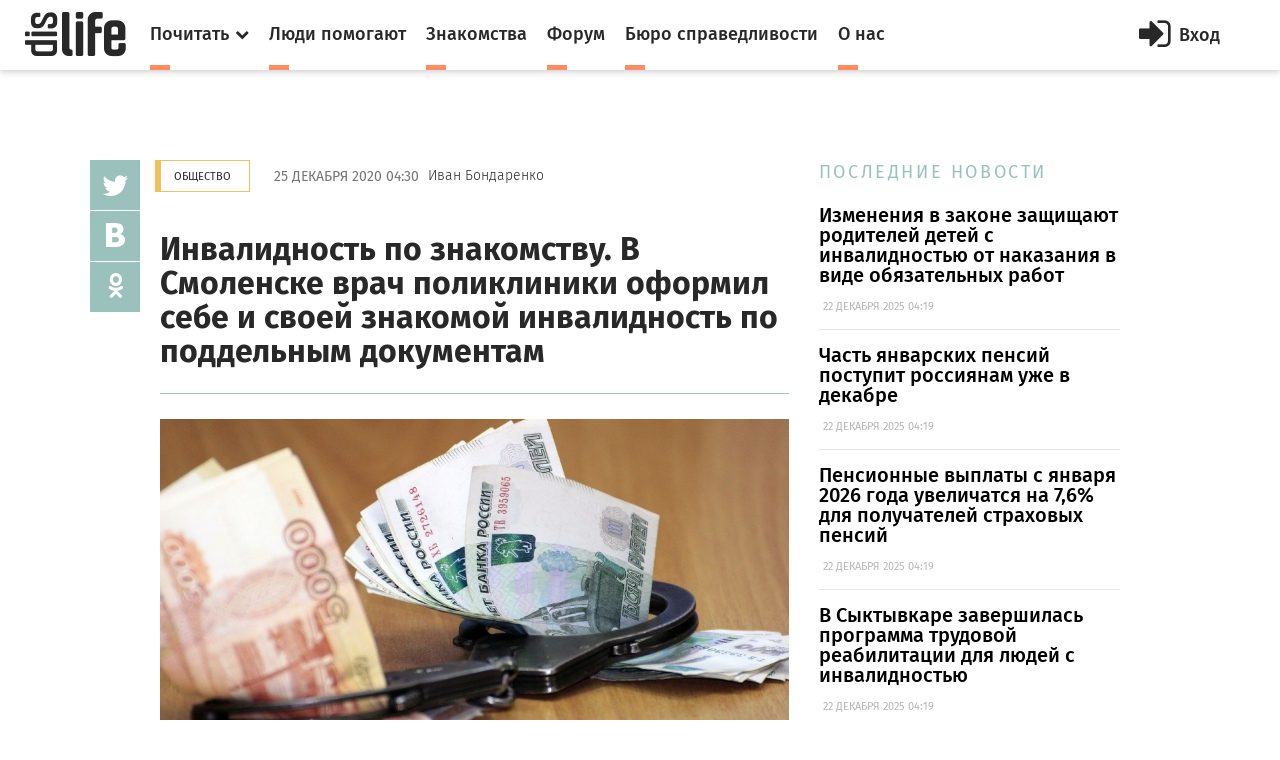

--- FILE ---
content_type: text/css
request_url: https://cdn.dislife.ru/asset/next/css/new-style-fixes.css?v=3.2.20191009
body_size: 655
content:
.popup__title span, .popup__title span a {
    color: rgba(74, 74, 74, 0.9);
}
.popup__title-mod {
    text-align: right;
}
.popup__title-mod a {
    font-size: 12px;
}
.popup__title-mod:before {
    content: none;
}
.service-menu__item a.is-active {
    color: #ff8c61;
}
.service-menu {
    padding: 0;
    font-family: "FiraSans-Regular", Arial, sans-serif;
}
.more-settings__info {
    padding-bottom: 20px;
}

.old-school-link {
    color: #1E98FF;
    text-decoration: underline;
}

.old-school-link_mod {
    color: #1E98FF;
    text-decoration: underline;
    font-size: 16px;
    line-height: 1;
}
.more-settings__social .fa-odnoklassniki {
    color: #F58220;
}
.more-settings__social .fa-google {
    color: #D63B22;
}
.more-settings__social .fa-check-circle-o {
    color: #7ed321;
}

.article ol {
    list-style-type: decimal;
}
.article ol li {
    margin-top: 15px;
}
.article ol li {
    position: relative;
    color: #000;
    padding-left: 10px;
    margin-left: 27px;
}

.ul {
    list-style-type: inherit;
}
.ul li {
    margin-left: 27px;
    margin-top: 8px;
}

.item-partners-title {
    padding: 0 15px;
    font-size: 38px;
    line-height: 42px;
    font-family:"FiraSans-Bold", Arial, sans-serif;
}

.item-partners-wrap {
    padding: 0 15px;
    margin: 0;
    list-style: none;

    display: -webkit-box;
    display: -moz-box;
    display: -ms-flexbox;
    display: -webkit-flex;
    display: flex;

    -webkit-flex-flow: row wrap;
    justify-content: space-around;
}

.item-partner img {
    width: 130px;
}

.item-partner {
    display: -webkit-box;
    display: -moz-box;
    display: -ms-flexbox;
    display: -webkit-flex;
    display: flex;

    align-items: center;
    justify-content: center;

    padding: 5px;
    width: 140px;
    height: 130px;
    margin-top: 10px;
}